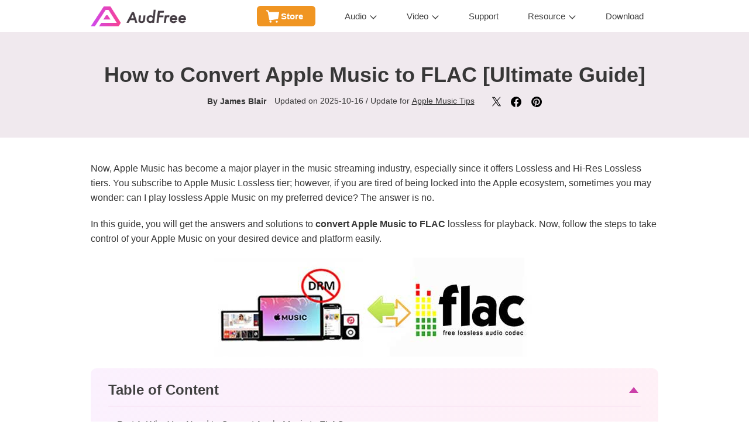

--- FILE ---
content_type: text/html
request_url: https://www.audfree.com/apple-music-tips/convert-apple-music-m4p-to-flac.html
body_size: 9166
content:
<!DOCTYPE html><html lang="en"><head>
		<meta charset="utf-8">
		<meta http-equiv="X-UA-Compatible" content="IE=edge,Chrome=1">
		<meta http-equiv="X-UA-Compatible" content="IE=9">
		<meta name="renderer" content="webkit">
		<meta name="viewport" content="width=device-width, initial-scale=1">
		<link href="https://images.audfree.com/css/reset.css" rel="stylesheet">
		<link href="https://images.audfree.com/css/common.css" rel="stylesheet">
		<link rel="Shortcut Icon" href="https://images.audfree.com/images/audfree.ico">
		<link rel="Bookmark" href="https://images.audfree.com/images/audfree.ico">
		<link href="https://images.audfree.com/css/article.css" rel="stylesheet">
		
		

        <title>Best Apple Music to FLAC Converter in 2025</title>
<link rel="canonical" href="https://www.audfree.com/apple-music-tips/convert-apple-music-m4p-to-flac.html">
        <meta name="description" content="Want to convert Apple Music to FLAC? This guide shows you the 100% working tool to bypass DRM and convert Hi-Res Lossless (ALAC) tracks to high-quality FLAC format at a fast speed.">
		<meta name="keywords" content="apple music to flac, convet apple music to flac, apple music to flac converter, convert apple music m4p to flac, convert drm m4p to flac">
	
    <script type="application/ld+json">
[{"@context": "https://schema.org",
"@type": "Article",
	"headline": "How to Convert Apple Music to FLAC Format",
"description": "Want to convert Apple Music to FLAC? This guide shows you the 100% working tool to bypass DRM and convert Hi-Res Lossless (ALAC) tracks to high-quality FLAC format at a fast speed.",
	"image": ["https://images.audfree.com/images/resource/apple-music-to-flac.jpg"],
	"dateModified": "2025-10-16T09:20:00+08:00",
	"author": [{"@type": "Person", "name": "James Blair", "url": "https://www.audfree.com/author/james-blair/"}]
	},
    {
      "@context": "https://schema.org",
      "@type": "FAQPage",
      "mainEntity": [{"@type": "Question", "name": "Can I Use a Free Online Converter to Convert Apple Music to FLAC?", "acceptedAnswer": {"@type": "Answer", "text": "<p>No. Such a tool doesn't work on Apple Music DRM-protected tracks. You can only use a professional tool to break the DRM from Apple Music files.</p>"}}, {"@type": "Question", "name": "What Is the Best Apple Music to FLAC Converter?", "acceptedAnswer": {"@type": "Answer", "text": "Dedicated tools like AudFree Apple Music Converter, DRmare Apple Music Converter, etc., are some best options as they offer high conversion speed and lossless quality."}},{"@type": "Question", "name": "Can I Use iTunes or Apple Music App to Convert Apple Music to FLAC?", "acceptedAnswer": {"@type": "Answer", "text": "No, they can only convert files to AAC or ALAC. Besides, they can't convert DRM-protected songs at all."}},{"@type": "Question", "name": "Can Apple Music Play FLAC?", "acceptedAnswer": {"@type": "Answer", "text": "No. The native Apple Music app can't play audio files in FLAC format. You need to use third-party tools like VLC, etc. to play FLAC files."}}]
    }]
</script>

    
  
  <script>
    window.wdata = window.wdata || {};

    wdata.content_group = 'Article';

    wdata.wac = '(notset)';

    wdata.wt1;
    wdata.wt2;
    wdata.wt3;
</script>
  

 

<script>(function(w,d,s,l,i){w[l]=w[l]||[];w[l].push({'gtm.start':
new Date().getTime(),event:'gtm.js'});var f=d.getElementsByTagName(s)[0],
j=d.createElement(s),dl=l!='dataLayer'?'&l='+l:'';j.async=true;j.src=
'https://www.googletagmanager.com/gtm.js?id='+i+dl;f.parentNode.insertBefore(j,f);
})(window,document,'script','dataLayer','GTM-MXTNDV2');</script>

</head>
	<body class="article-body">
<noscript><iframe src="https://www.googletagmanager.com/ns.html?id=GTM-MXTNDV2" height="0" width="0" style="display:none;visibility:hidden"></iframe></noscript>
 
<div class="header"> 
	<div class="josh-wrap clearfix">
		<a href="https://www.audfree.com/" class="logo">
			<img width="163" height="34" src="https://images.audfree.com/images/logo.png" class="logo-img" alt="Logo">
		</a>
		<button type="button" class="navbar-toggle collapsed" data-target="#navbar-collapse-1">
			<span class="sr-only">Toggle navigation</span>
			<span class="icon-bar"></span>
			<span class="icon-bar"></span>
			<span class="icon-bar"></span>
		</button>
		<div class="nav-top clearfix" id="navbar-collapse-1">
			
			<div class="main-menu navbar-collapse collapse clearfix">
				<ul>
					<li class="li-store">
						<a href="https://www.audfree.com/store.html" data-id="store">Store</a>
					</li>
					<li class="li-product">
						<a href="javascript:;" data-id="product">Audio</a>
						
						<div class="subNavigation subNavigation-audio">
							<div class="flex">
								<dl>
									<dd>
										<div class="prd-box">
											<a href="https://www.audfree.com/streaming-audio-recorder/">
												<div class="img"><img src="https://images.audfree.com/images/nav/streaming-audio-recorder.png" alt="streaming-audio-recorder"></div>
												<div class="text">
													<p class="h4">
														Streaming Audio Recorder
														<span class="tip" style="background-color: #1baef3;">NEW</span>
													</p>
													<p class="desc">Convert Any Streaming Music to MP3</p>
												</div>
											</a>
										</div>
									</dd> 
									
									<dd>
										<div class="prd-box">
											<a href="https://www.audfree.com/spodable/">
												<div class="img"><img src="https://images.audfree.com/images/nav/spodable.png" alt="spodable">
												</div>
												<div class="text">
													<p class="h4">
														Spotify Music Converter
														<span class="tip" style="background-color: #f244a2;">HOT</span>
													</p>
													<p class="desc">Download and Convert Spotify to MP3</p>
												</div>
											</a>
										</div>
									</dd>
									
									<dd>
										<div class="prd-box">
									
											<a href="https://www.audfree.com/tidable/">
												<div class="img"><img src="https://images.audfree.com/images/nav/tidable.png" alt="tidable"></div>
												<div class="text">
												
													<p class="h4">
														Tidal Music Converter
														<span class="tip" style="background-color: #f244a2;">HOT</span>
													</p>
													<p class="desc">Download Tidal HiFi Music to WAV, FLAC</p>
												</div>
											</a>
										</div>
									</dd>
						
									
									<dd>
										<div class="prd-box">
									
											<a href="https://www.audfree.com/auditior/">
												<div class="img"><img src="https://images.audfree.com/images/nav/auditior.png" alt="auditior">
												</div>
												<div class="text">
												
													<p class="h4">Apple Music Converter</p>
													<p class="desc">Convert Apple Music to MP3, FLAC</p>
												</div>
											</a>
										</div>
									</dd>
			
									
								</dl>
								
								<dl>
									<dd>
										<div class="prd-box">
											
											<a href="https://www.audfree.com/audible-converter/">
												<div class="img"><img src="https://images.audfree.com/images/nav/audible.png" alt="audible converter"></div>
												<div class="text">
													<p class="h4">
														Audible Converter
														<span class="tip" style="background-color: #1baef3;">NEW</span>
													</p>
													<p class="desc">Convert Audible Audiobooks to MP3, FLAC</p>
												</div>
											</a>
										</div>
									</dd>
									
									<dd>
										<div class="prd-box">
											<a href="https://www.audfree.com/amable/">
												<div class="img"><img src="https://images.audfree.com/images/nav/amable.png" alt="amable"></div>
												<div class="text">
													<p class="h4">
														Amazon Music Converter
													</p>
													<p class="desc">Download Amazon Music to MP3, FLAC</p>
												</div>
											</a>
										</div>
									</dd>
									
								
									<dd>
										<div class="prd-box">
											<a href="https://www.audfree.com/deezable/">
												<div class="img"><img src="https://images.audfree.com/images/nav/deezable.png" alt="deezable">
												</div>
												<div class="text">
													<p class="h4">Deezer Music Converter</p>
													<p class="desc">Convert Deezer Music to MP3, FLAC</p>
												</div>
											</a>
										</div>
									</dd>
									
									<dd>
										<div class="prd-box">
											<a href="https://www.audfree.com/audio-capture/">
												<div class="img"><img src="https://images.audfree.com/images/nav/capture.png" alt="capture"></div>
												<div class="text">
													<p class="h4">Audio Capture</p>
													<p class="desc">Capture any Sound from any Source</p>
												</div>
											</a>
										</div>
									</dd>
									
								</dl>
								
							</div>
						</div>
						
					</li>
					<li class="li-product">
						<a href="javascript:;" data-id="product">Video</a>
						
						<div class="subNavigation subNavigation-video">
							<div class="flex">
								<dl>
									<dd>
										<div class="prd-box">
											<a href="https://www.audfree.com/netflix-video-downloader/">
												<div class="img"><img src="https://images.audfree.com/images/nav/netflix.png" alt="netflix">
												</div>
												<div class="text">
													<p class="h4">
														Netflix Video Downloader
														
													</p>
													<p class="desc">Download Netflix Videos to MP4, MKV</p>
												</div>
											</a>
										</div>
									</dd>
									
								</dl>
								
							</div>
						</div>
						
					</li>
					<li>
						<a href="https://www.audfree.com/support.html" data-id="support">Support</a>
					</li>
					<li class="li-resources">
						<a href="javascript:;" data-id="resource">Resource</a>
						<div class="subNavigation subNavigation-resource">
							<div class="flex">
								<dl>
									<dd>
										<a href="https://www.audfree.com/spotify-music/">Spotify Tips</a>
									</dd>
									<dd>
										<a href="https://www.audfree.com/tidal-music/">Tidal Tips</a>
									</dd>
									<dd>
										<a href="https://www.audfree.com/apple-music-tips/">Apple Music Tips</a>
									</dd>
									<dd>
										<a href="https://www.audfree.com/audiobook/">Audiobooks</a>
									</dd>
									<a class="resource-more" href="https://www.audfree.com/resource.html">View More</a>
								</dl>
								
							</div>
						</div>
					</li>
					<li>
						<a href="https://www.audfree.com/download.html" data-id="download">Download</a>
					</li>
				</ul>
			</div>
			
		</div>
	</div>
</div>
<div class="product-nav nav-absulute scroll-top-bar">
			<div class="josh-wrap clearfix">
				<a href="https://www.audfree.com/auditior/" class="logo">
					<img src="https://images.audfree.com/images/auditior/40@2x.png" width="40" height="40" alt="Logo">
					<span>Audio Converter</span>
				</a>
				<a href="https://www.audfree.com/auditior/" class="active">Overview</a>
				<a href="https://www.audfree.com/auditior/user-guide.html">User Guide</a>
				<a href="https://www.audfree.com/auditior/tech-spec.html">Tech Specs</a>
				<a href="https://www.audfree.com/auditior/reviews.html">Reviews(<span class="reviews-count" data-title="AudFree Audio Converter">0</span>)</a>
				
				<div class="is-os is-os-win">
					<div class="down-cart">
						<a class="dc-download dc-win" href="https://download.audfree.com/Auditior.exe" id="audiowin-download-1">Download</a>
						<a class="dc-cart dc-win" href="https://www.audfree.com/purchase/auditior-win.html" id="audiowin-buypage-1">Buy Now</a>
					</div>
				</div>
				
				
				<div class="is-os is-os-mac" style="display: none;">
					<div class="down-cart">
						<a class="dc-download dc-mac" href="https://download.audfree.com/Auditior.dmg" id="audiomac-download-1">Download</a>
						<a class="dc-cart dc-mac" href="https://www.audfree.com/purchase/auditior-mac.html" id="audiomac-buypage-1">Buy Now</a>
					</div>
				</div>
				
			</div>
		</div>
		<div class="top-h1 v1">
			<div class="josh-wrap clearfix">
				<h1>How to Convert Apple Music  to FLAC [Ultimate Guide]</h1>
				<p class="top__info">
					<strong>By <a href="https://www.audfree.com/author/james-blair/">James Blair</a></strong>
					<span>Updated on 2025-10-16 / Update for <a href="https://www.audfree.com/apple-music-tips/">Apple Music Tips</a></span>
					<span class="share-buttons">
						<a data-share="twitter" href="javascript:void(0)" rel="nofollow"><img width="17" height="17" src="https://images.audfree.com/images/article/share-twitter.svg" alt="twitter"></a>
						<a data-share="facebook" href="javascript:void(0)" rel="nofollow"><img width="18" height="18" src="https://images.audfree.com/images/article/share-facebook.svg" alt="facebook"></a>
						<a data-share="pinterest" href="javascript:void(0)" rel="nofollow"><img width="20" height="20" src="https://images.audfree.com/images/article/share-pinterest.svg" alt="pinterest"></a>
					</span>
				</p>
			</div>
		</div>
		
		
		
		<div class="art-content">

		
		<div class="art-summery">
			<div class="josh-wrap clearfix">
				
                <p>Now, Apple Music has become a major player in the music streaming industry, especially since it offers Lossless and Hi-Res Lossless tiers. You subscribe to Apple Music Lossless tier; however, if you are tired of being locked into the Apple ecosystem, sometimes you may wonder: can I play lossless Apple Music on my preferred device? The answer is no.</p>
                <p>In this guide, you will get the answers and solutions to <strong>convert Apple Music to FLAC</strong> lossless for playback. Now, follow the steps to take control of your Apple Music on your desired device and platform easily.</p>
				<img alt="convert apple music to flac" width="550" height="169" src="https://images.audfree.com/images/resource/apple-music-to-flac.jpg" loading="lazy">
			<div class="nav-content active">
					<div class="nav-content-title">
						<span>Table of Content</span>
						<img alt="table of content" src="https://images.audfree.com/images/article/triangle.svg" loading="lazy">
					</div>
					<ul class="nav-content-ul">
					<li><a href="#step1">Part 1. Why You Need to Convert Apple Music to FLAC</a></li>
					<li><a href="#step2">Part 2. Convert Apple Music to FLAC via Professional Tool</a></li>
                    <li><a href="#step3">Part 3. FAQs about Apple Music to FLAC</a></li>
                      <li><a href="#step4">Part 4. In Conclusion</a></li>
				</ul>
			</div>
            </div>
		</div>
		
		
        
		
		<div class="art-step art-step1" id="step1">
			<div class="josh-wrap clearfix">
				<h2><span>Part 1.</span> Why You Need to Convert Apple Music to FLAC</h2>
				<p>For users, especially audiophiles, who want to play Apple Music on their preferred device, you need to know why you can't do that. Here are the reasons.</p>
				<p>Apple uses Apple Lossless Audio Codec (ALAC) to deliver true lossless quality for streaming and downloads. Besides, the music files are protected by DRM. This limits users to enjoying Apple Music within the authenticated Apple Music app on authorized devices. If you have a dedicated FLAC-compatible device, you can't play Apple Music with it.</p>
				<p>FLAC (Free Lossless Audio Codec) is a universally used and open-source format. So, converting Apple Music to FLAC is a need. In this case, you can listen to Apple Music on any FLAC-supported device.</p>
				<p><strong>Tips: Compare FLAC vs ALAC vs M4P</strong></p>			
                <table class="info-table info-table-v1">
					<thead>
						<tr>
						  <th class="title">Features</th>
							<th>FLAC</th>
							<th>ALAC</th>
							<th>M4P (Protected AAC)</th>
							
						</tr>
					</thead>
					<tbody>
						<tr class="even">
							<td class="title">Compression Type</td>
							<td class="info">Lossless</td>
							<td class="info">Lossless</td>
							<td class="info">Lossy</td>
							
						</tr>
						<tr class="odd">
							<td class="title">File Size</td>
							<td class="info">Compressed (smaller than WAV/AIFF, but larger than MP3/AAC)</td>
							<td class="info">Compressed (smaller than WAV/AIFF, but larger than MP3/AAC)</td>
							<td class="info">Highly compressed than FLAC/ALAC</td>
							
						</tr>
						<tr class="even">
							<td class="title">Compatibility</td>
							<td class="info">Widely supported by Android, DAPs, Windows, HiFi gear</td>
							<td class="info">Apple-based ecosystem</td>
							<td class="info">Authorized Apple Music/iTunes app</td>
							
						</tr>
						<tr class="odd">
							<td class="title">Open Source</td>
							<td class="info">✅</td>
			
							<td class="info">❌</td>
							<td class="info">❌</td>
							
						</tr>
						<tr class="even">
							<td class="title">DRM Protection</td>
							<td class="info">❌</td>
			
							<td class="info">✅</td>
							<td class="info">✅</td>
							
						</tr>
						<tr class="odd">
							<td class="title">Audio Quality</td>
							<td class="info">Up to 32-bit/192 kHz</td>
			
							<td class="info">Up to 24-bit/192 kHz (Hi-Res Lossless)</td>
							<td class="info">256 kbps AAC (standard quality)</td>
							
						</tr>
						
					</tbody>
				</table>

				
			</div>
		</div>
		
        
		
		<div class="art-step art-step2" id="step2">
		  <div class="josh-wrap clearfix">
				<h2><span>Part 2.</span> How to Convert Apple Music to  FLAC via Professional Tool</h2>		
                <p>When searching for how to convert Apple Music to FLAC on the web, there are many tools in the market. But after testing, we found that some file conversion tools fail. That's because they are not able to remove DRM protection from Apple Music.</p>
                <p>After comparing to other working tools, <a href="https://www.audfree.com/auditior/">AudFree Apple Music  Converter</a> stands out from them as the most reliable and efficient tool to do the job. It's specially designed for Apple Music users to convert and enjoy songs and playlists more conveniently.</p>
                <p>With the assistance of this powerful Apple Music to FLAC converter, you will be able to  get rid of DRM protection from Apple Music tracks. Also, you can  convert downloaded Apple Music tracks to lossless FLAC purely by running at a faster speed and keep all metadata at the same time. Apart from supporting output FLAC files, it also supports  <a href="https://www.audfree.com/apple-music-tips/apple-music-to-mp3.html">converting Apple Music to MP3</a>, WAV, AIFF, Lossless, M4A and M4B with zero quality loss. </p>
			  <div class="ar-download-box">
					<div class="d-box">
					<h2>AudFree Apple Music to FLAC Converter</h2>
					<div class="ardb-content clearfix">
						<div class="img">
						  <img alt="audfree apple music converter" src="https://images.audfree.com/images/resource/audio-converter.png" loading="lazy">
						</div>
						<div class="text">
							<ul>
								<li><a href="https://www.audfree.com/apple-music-tips/how-to-remove-drm-from-apple-music.html">Remove DRM protection from Apple Music songs and playlists</a></li>
								<li>Losslessly convert Apple Music DRM M4P to FLAC, WAV, MP3, etc. </li>
								<li>Play Apple Music on any FLAC supported device and media player</li>
								<li>Work at a fast speed with all ID3 tags preserved</li>
							</ul>
							<div class="btn-box-two clearfix">
								<div class="btn-download-box">
									<a href="https://download.audfree.com/Auditior.dmg" class="btn-download btn-download-mac">Download</a>
								</div>
								<div class="btn-download-box">
									<a href="https://download.audfree.com/Auditior.exe" class="btn-download btn-download-win">Download</a>
								</div>
							</div>
						</div>
					</div>
					</div>
			  </div>
              <h3>Section 1. How to Download Apple Music to FLAC via AudFree Apple Music Converter</h3>		
				<p>Please download this all-in-one Apple Music converter on your Mac or Windows computer. And then you can refer to the following tutorial to rip FLAC from Apple Music while removing DRM lock with all ID3 tags and metadata info preserved.  </p>

				<dl class="dl-step">
					<dt><span>Step 1. </span>Import  Apple Music files to AudFree</dt>
					<dd><img alt="import apple music drm m4p to audfree tool" width="650" height="500" src="https://images.audfree.com/images/auditior/add-songs-win.png" loading="lazy"></dd>	
					<dd>Open the AudFree Apple Music Converter and log in to your Apple Music account within the built-in web player. Then click the  Apple Music tracks you like, then tap the <strong>+</strong> icon and click the '<strong>Add to list</strong>' button to add them to AudFree.</dd>
                    
				</dl>
				
				<dl class="dl-step">
					<dt><span>Step 2. </span>Set output format as FLAC and customize other parameters</dt>
					<dd><img alt="set apple music output format as flac" width="650" height="500" src="https://images.audfree.com/images/auditior/output-win.png" loading="lazy"></dd>
					<dd>In general, AudFree Apple Music to FLAC Converter sets Lossless as the output format by default. To define output format as FLAC, you need to click the '<strong>menu</strong>' icon &gt; <strong>Preferences</strong> to open its setting window. Then choose the <strong>Conversion</strong> option and you can start to set to download FLAC music from Apple Music. Besides, you can change bit rate, sample rate, audio channel, etc. to personalize audio quality in the same window. After that, press <strong>OK</strong>.</dd>
				</dl>
				
			<dl class="dl-step">
					<dt><span>Step 3. </span>Remove DRM and Convert Apple Music to FLAC</dt>
					<dd><img alt="convert apple music files to flac" width="650" height="500" src="https://images.audfree.com/images/auditior/converting-win.png" loading="lazy"></dd>
					<dd>When all settings are ready, you can simply visit the <strong>Converting</strong> section and touch the '<strong>Convert</strong>' button at the bottom-right corner. Later, AudFree DRM M4P to FLAC converter will start bypassing DRM protection and converting added DRM-ed Apple Music to FLAC audio files. Just wait until that conversion's done. After that, you can locate unprotected Apple Music FLAC music on the destination folder of your computer by pressing the '<strong>Converted</strong>' icon.</dd>
			  </dl>
              <h3>Section 2. How to Play Converted FLAC Files from Apple Music on Other Devices</h3>
                <p>After using AudFree Apple Music FLAC Downloader, you easily get the local FLAC audio files from Apple Music. Now, you can play them on the device you like.</p>
                <p>On a Windows or Mac computer, you can use VLC Media Player, Foobar2000 or other FLAC-supported platforms to play your music files.</p>
                
                <div class="ar-module-bg ar-view-also-one">
                  <div class="ar-module-bg-box"><p><strong>View also:</strong> <a href="https://www.audfree.com/apple-music-tips/add-apple-music-to-foobar2000.html">How to Play Apple Music on Foobar2000</a></p></div>
                </div>
                <p>On Android devices, you need to transfer the converted Apple Music FLAC files from your computer to your device via the USB cable first. Then you can use Poweramp or HiBy Music to play the audio files offline.</p>
                
                <div class="ar-module-bg ar-view-also-one">
                  <div class="ar-module-bg-box"><p><strong>View also:</strong> <a href="https://www.audfree.com/apple-music-tips/play-apple-music-on-poweramp.html">How to Play Apple Music on Poweramp</a></p></div>
                </div>
                <p>Also, you can play Apple Music to FLAC audio files on high-end audio systems and DAPs, including Astell &amp; Kern, FiiO, Marantz, Sonos, etc.</p>
                
                <div class="ar-module-bg ar-view-also-one">
                  <div class="ar-module-bg-box"><p><strong>View also:</strong> <a href="https://www.audfree.com/apple-music-tips/play-apple-music-on-fiio.html">How to Play Apple Music on FiiO</a></p></div>
                </div>
			</div>
		</div>
		
       	
		<div class="art-step art-step3" id="step3">
			<div class="josh-wrap clearfix">
				<h2><span>Part 3.</span> FAQs about Apple Music to FLAC</h2>
				
                <div class="ar-faqs-module">
                  <h3 class="ar-faqs-title">Can I Use a Free Online Converter to Convert Apple Music to FLAC?</h3>
                  <div class="ar-faqs-answer">
                    <p>No. Such a tool doesn't work on Apple Music DRM-protected tracks. You can only use a professional tool to break the DRM from Apple Music files.</p>
                  </div>
                </div>
				
				
                <div class="ar-faqs-module">
                  <h3 class="ar-faqs-title">What Is the Best Apple Music to FLAC Converter?</h3>
                  <div class="ar-faqs-answer">
                    <p>Dedicated tools like AudFree Apple Music Converter, DRmare Apple Music Converter, etc., are some best options as they offer high conversion speed and lossless quality.</p><p><strong>View also:</strong> <a href="https://www.audfree.com/apple-music-tips/best-apple-music-converter.html">Best Apple Music Converter</a></p>
                  </div>
                </div>
				
				
				
                <div class="ar-faqs-module">
                  <h3 class="ar-faqs-title">Can I Use iTunes or Apple Music App to Convert Apple Music to FLAC?</h3>
                  <div class="ar-faqs-answer">
                    <p>No, they can only convert files to AAC or ALAC. Besides, they can't convert DRM-protected songs at all.</p>
                  </div>
                </div>
				
				
                <div class="ar-faqs-module">
                  <h3 class="ar-faqs-title">Can Apple Music Play FLAC?</h3>
                  <div class="ar-faqs-answer">
                    <p>No. The native Apple Music app can't play audio files in FLAC format. You need to use third-party tools like VLC, etc. to play FLAC files.</p>
                  </div>
                </div>
				
				
				
			</div>
		</div>
		
        	
		<div class="art-step art-step4" id="step4">
			<div class="josh-wrap clearfix">
				<h2><span>Part 4.</span> In Conclusion</h2>
			  <p>Apple's proprietary system and DRM protection create a fundamental compatibility hurdle. So, the demand to convert Apple Music to FLAC is more than a preference. It is a critical step for serious audiophiles seeking true digital freedom.</p>
				<p>The AudFree Apple Music Converter is the definitive answer, delivering guaranteed lossless conversion, preserving essential metadata, and offering fast  speed. By utilizing this professional solution, you move  beyond the restrictions of the Apple ecosystem.
				  
				  Ultimately, converting Apple Music tracks to FLAC allows you to have a  complete and unlimited playback on any high-fidelity device you own. Start and unlock your music library today.</p>
                </div>
		</div>
		

		
		<div class="posted-by v1">
			<div class="josh-wrap clearfix">
				<div class="flex-container">
					<div class="avator-box">
						<a href="https://www.audfree.com/author/james-blair/"><img class="avator-img" width="70" height="70" alt="James Blair" src="https://images.audfree.com/images/author/james-blair@2x.png" loading="lazy"></a>
						<div class="avator-info">
							<h3>
								<a href="https://www.audfree.com/author/james-blair/">James Blair</a>
								<span class="share-buttons">
									<a href="https://twitter.com/AudfreeSoft" target="_blank" rel="nofollow"><img width="16" height="16" alt="twitter" src="https://images.audfree.com/images/article/share-twitter.svg" loading="lazy"></a>
								</span>
							</h3>
							<p>Staff Editor</p>
						</div>
					</div>
					<div class="rating-box">
						<div class="jw-rate" id="rate-author"></div>
            <div class="rate-tips">(Click to rate this post)</div>
					</div>
				</div>
				<div class="author-desc">James Blair is an experienced writer and music lover. Reviews and tips on using popular music, like Apple Music, can be found in his articles.</div>
			</div>
		</div>
		

		</div>
		
		
		
		<div class="related-art">
			<div class="josh-wrap clearfix">
				<div class="img">
					<img src="https://images.audfree.com/images/article/related.png" alt="related articles">
					<p>Related Articles</p>
				</div>
				<div class="link-box clearfix">
					<div class="link">
                    <a href="https://www.audfree.com/apple-music-tips/convert-apple-music-to-m4a.html">Convert Apple Music to M4A</a>      
                    <a href="https://www.audfree.com/audiobook/convert-audible-to-flac.html">Convert Audible to FLAC</a>
						<a href="https://www.audfree.com/amazon-music-tips/download-amazon-music-to-flac.html">Convert Amazon Music to FLAC</a>
                         <a href="https://www.audfree.com/tidal-music/convert-tidal-to-flac.html">Download FLAC from Tidal</a>
                         <a href="https://www.audfree.com/deezer-music/download-deezer-flac.html">Download FLAC from Deezer</a>
					<a href="https://www.audfree.com/apple-music-tips/convert-m4p-to-wav.html">Convert M4P to WAV</a><a href="https://www.audfree.com/apple-music-tips/convert-m4p-to-mp3.html">Convert M4P to MP3</a><a href="https://www.audfree.com/spotify-music/spotify-to-flac.html">Convert Spotify to FLAC</a><a href="https://www.audfree.com/streaming-music-tips/soundcloud-to-flac.html">Convert SoundCloud to FLAC</a><a href="https://www.audfree.com/streaming-music-tips/qobuz-flac-downloads.html">Get Qobuz FLAC Downloads</a></div>
					
				</div>
			</div>
		</div>
		
		
		<div class="tkApp-loadJS" data-url="https://images.audfree.com/js/frog-reviews/frogReviews.js" data-delay="9500"></div>
		<div class="tkApp-loadCSS" data-url="https://images.audfree.com/css/reviews/article.css" data-delay="9500"></div>
		<div class="frog-review-wrap frog-review-tag" style="display: none;" data-theme-title data-show-rating="false" data-show-rate-title="false" data-form-rate-title="Rate this article:" data-form-content-title="Comments" data-reply-type="author" data-succuss-msg="Add Comment Success">
			<div class="josh-wrap clearfix">
				<h2 class="index-title-head">Leave a comment</h2>
	            <div id="reviews" style="min-height: 100px;"></div>
		    </div>
		</div>
		
        
		
		<div class="breadcrumb">
			<div class="josh-wrap clearfix">
				<a href="https://www.audfree.com/">Home</a>
				<img src="https://images.audfree.com/images/breadcrumb.png" alt="breadcrumb">
				<a href="https://www.audfree.com/apple-music-tips/">Apple Music</a>
				<img src="https://images.audfree.com/images/breadcrumb.png" alt="breadcrumb">
				<span>Convert Apple Music DRM M4P to FLAC</span>
			</div>
		</div>
		

		


<div class="footer">  
	<div class="josh-wrap">
		<div class="flex">
			<div class="foot-item">
				<div class="foot-logo">
					<a href="https://www.audfree.com/">
						<img src="https://images.audfree.com/images/footer-logo.png" alt="audfree logo">
					</a>
				</div>

				<div class="foot-center">
					<a class="foot-center-btn foot-center-btn__product" href="https://www.audfree.com/store.html">Product
						Center</a>
					<a class="foot-center-btn foot-center-btn__download" href="https://www.audfree.com/download.html">Download
						Center</a>
				</div>

				<div class="foot-language">
					<div class="language-selector__toggle">
						<span>Change Language</span>
						<span class="toggle-arrow"></span>
					</div>
					<div class="language-selector__nav">
						<a href="https://www.audfree.com/" class="language-selector__a active">English</a>
						<a href="https://www.audfree.jp/" class="language-selector__a">日本語</a>
						<a href="https://www.audfree.de/" class="language-selector__a">Deutsch</a>
					</div>
				</div>

			</div>
			<div class="foot-item">
				<div class="foot-link">
					<p class="h4">Products<span class="arrow"></span></p>
					<p><a href="https://www.audfree.com/streaming-audio-recorder/">Streaming Audio Recorder</a></p>
					<p><a href="https://www.audfree.com/spodable/">Spotify Music Converter</a></p>
					<p><a href="https://www.audfree.com/tidable/">Tidal Music Converter</a></p>
					<p><a href="https://www.audfree.com/auditior/">Apple Music Converter</a></p>
					<p><a href="https://www.audfree.com/audible-converter/">Audible Converter</a></p>
					<p><a href="https://www.audfree.com/amable/">Amazon Music Converter</a></p>
					<p><a href="https://www.audfree.com/deezable/">Deezer Music Converter</a> </p>
					<p><a href="https://www.audfree.com/netflix-video-downloader/">Netflix Video Downloader</a></p>
				</div>
			</div>
			<div class="foot-item">
				<div class="foot-link">
					<p class="h4">Company<span class="arrow"></span></p>
					<p><a href="https://www.audfree.com/about.html">About AudFree</a></p>
					<p><a href="https://www.audfree.com/terms-of-use.html">Terms of Use</a></p>
					<p><a href="https://www.audfree.com/privacy.html">Privacy Policy</a></p>
					<p><a href="https://www.audfree.com/affiliate.html">Business</a></p>
					<p><a href="https://www.audfree.com/audfree-copyright-statement.html">Copyright Statement</a></p>
					<p><a href="https://www.audfree.com/sitemap.html">Sitemap</a></p>
				</div>
			</div>
			<div class="foot-item">
				<div class="foot-link">
					<p class="h4">Support<span class="arrow"></span></p>
					<p><a href="https://www.audfree.com/support.html">Support Center</a></p>
					<p><a href="https://www.audfree.com/faqs.html">FAQS</a></p>
					<p><a href="https://www.audfree.com/refund-policy.html">Update & Refund</a></p>
					<p><a href="https://www.audfree.com/get-free-license.html">Get Free License</a></p>
				</div>
			</div>
			<div class="foot-item">
				<div class="foot-subscribe">
					<p class="h3">FOLLOW US</p>
					<div class="subscribe__entry">
						<a class="entry-item twitter" href="https://twitter.com/AudfreeSoft" rel="nofollow">
							<img height="30" width="30" src="https://images.audfree.com/images/footer/subscribe/twitter.svg"
								alt="twitter">
						</a>
						<a class="entry-item pinterest" href="https://www.pinterest.com/AudfreeSoft/" rel="nofollow">
							<img height="30" width="30" src="https://images.audfree.com/images/footer/subscribe/pinterest.svg"
								alt="pinterest">
						</a>
						<a class="entry-item youtube" href="https://www.youtube.com/channel/UCX_Lbeff7rL4xk3eFtDbtpA"
							rel="nofollow">
							<img height="30" width="30" src="https://images.audfree.com/images/footer/subscribe/youtube.svg"
								alt="youtube">
						</a>
					</div>
				</div>

				<div class="foot-newsletter">
					<p class="h4">Newsletter</p>
					<form method="post" onsubmit="javascript:return false;" name="newsletter_sign" class="clearfix">
						<div class="nl-wrap clearfix">
							<input class="nl-text" type="email" name="email" placeholder="Email *" maxlength="125" required>
							<input class="nl-submit" type="submit" value="Subscribe">
						</div>
						<div class="message" data-success-msg="Thanks for subscribing!"></div>
					</form>
				</div>

			</div>
		</div>
		<div class="foot-copyright">Copyright ©2026 AudFree. All Rights Reserved.</div>
	</div>
</div>



<script type="text/javascript" src="https://images.audfree.com/js/jquery-1.12.4.min.js"></script>
<script type="text/javascript" src="https://images.audfree.com/js/common.js"></script>
<script>

  function ga2wGa4Event(method, event, ec, ea, el, ev) {
    if (!event || !ec || !ea) {
      return;
    }

    var eventParameters = {
      'event': 'w' + event,
      'wp1': ec,
      'wp2': ea
    };

    if (el) {
      eventParameters.wp3 = el;
    }

    if (ev) {
      eventParameters.wp4 = ev;
    }

    wGa4Event(eventParameters);
  }
</script>

<script type="text/javascript">
			$(function(){

				heightLightNav('resource');


				$('.feature a').hover(function(){
					$('.feature a').removeClass('active');
					var $_this = $(this);
					$('.prd-jumbotron .detail .feaure-detail-item').removeClass('active');
					$(this).addClass('active');
					$('.prd-jumbotron .detail .feaure-detail-item').eq($(this).index()).addClass('active');

				});
			});
</script>
<script>
(function () {

  function toArr(list) {
  if(list.length) {
    return Array.prototype.slice.call(list)
  }
  return []
  }


  function browserRedirect() {
  var sUserAgent = navigator.userAgent.toLowerCase();
  var bIsIpad = sUserAgent.match(/ipad/i) == "ipad";
  var bIsIphoneOs = sUserAgent.match(/iphone os/i) == "iphone os";
  var bIsMidp = sUserAgent.match(/midp/i) == "midp";
  var bIsUc7 = sUserAgent.match(/rv:1.2.3.4/i) == "rv:1.2.3.4";
  var bIsUc = sUserAgent.match(/ucweb/i) == "ucweb";
  var bIsAndroid = sUserAgent.match(/android/i) == "android";
  var bIsCE = sUserAgent.match(/windows ce/i) == "windows ce";
  var bIsWM = sUserAgent.match(/windows mobile/i) == "windows mobile";
  if (bIsIpad || bIsIphoneOs || bIsMidp || bIsUc7 || bIsUc || bIsAndroid || bIsCE || bIsWM) {
    return 'phone';
  } else {
    return 'pc';
  }
  }


  function isDownloadLink(url) {
  var urlSuffix = url.slice(url.length - 4);
  return urlSuffix == '.exe' || urlSuffix == '.dmg';
  }


  function addDownladGuidanceListener(item) {
  item.addEventListener('click', function (e) {
    e.preventDefault();
    e.stopPropagation();
    console.log(this);
    var pathname = this.pathname;
    var index = pathname.lastIndexOf('/');
    var target = pathname.slice(index + 1, pathname.length - 4);
    if (hrefMap[target]) {
      window.location.href = window.location.origin + hrefMap[target];
    } else {
      window.location.href = item.getAttribute('href');
    }
  })
  }

  if (browserRedirect() == 'phone') {
  var downloadLinks = toArr(document.querySelectorAll('a[href*=".exe"], a[href*=".dmg"]'));
  var hrefMap = {
    'SpoDable': '/spodable/mobile-download-guidance.html',
    'TidableMusicConverter': '/tidable/mobile-download-guidance.html',
    'Auditior': '/auditior/mobile-download-guidance.html',
    'Amable': '/amable/mobile-download-guidance.html',
    'Deezable': '/deezable/mobile-download-guidance.html',
    'AudioCapture': '/audio-capture/mobile-download-guidance.html',
    'AudibleConverter': '/audible-converter/mobile-download-guidance.html',
	  'StreamingAudioRecorder': '/streaming-audio-recorder/mobile-download-guidance.html',
    'NetflixVideoDownloader': '/netflix-video-downloader/mobile-download-guidance.html'
  }
  downloadLinks.forEach(function (item) {
    if (isDownloadLink(item.getAttribute('href'))) {
    addDownladGuidanceListener(item);
    }
  });
  }
})();
</script>


<script async="" src="https://images.audfree.com/js/lazysizes.js"></script>
</body></html>

--- FILE ---
content_type: image/svg+xml
request_url: https://images.audfree.com/images/footer/download.svg
body_size: -152
content:
<svg id="下载" xmlns="http://www.w3.org/2000/svg" viewBox="0 0 30 30"><defs><style>.cls-1,.cls-2{fill:#fff;}.cls-1{fill-rule:evenodd;}</style></defs><title>下载</title><path id="箭头_9_1" data-name="箭头 9 1" class="cls-1" d="M11.4,0V12h-6L15,22.8,24.6,12h-6V0Z"/><rect id="矩形_723" data-name="矩形 723" class="cls-2" x="6.6" y="26.4" width="16.8" height="3.6"/></svg>

--- FILE ---
content_type: image/svg+xml
request_url: https://images.audfree.com/images/article/rating.svg
body_size: -66
content:
<svg xmlns="http://www.w3.org/2000/svg" viewBox="0 0 24 22.94"><defs><style>.cls-1{fill:#ffbd1a;}</style></defs><title>star</title><path class="cls-1" d="M110.89,92.9a1.13,1.13,0,0,0-.91-.76l-6.93-1-3.11-6.29a1.1,1.1,0,0,0-1-.62,1.12,1.12,0,0,0-1,.62l-3.1,6.29-6.94,1a1.1,1.1,0,0,0-.9.76A1.08,1.08,0,0,0,87.28,94l5,4.9-1.19,6.91A1.12,1.12,0,0,0,92.74,107l6.2-3.26,6.21,3.26a1.06,1.06,0,0,0,.52.13,1.1,1.1,0,0,0,.65-.21,1.11,1.11,0,0,0,.45-1.09l-1.19-6.91,5-4.9A1.1,1.1,0,0,0,110.89,92.9Z" transform="translate(-86.94 -84.22)"/></svg>

--- FILE ---
content_type: image/svg+xml
request_url: https://images.audfree.com/images/article/share-twitter.svg
body_size: -171
content:
<svg id="图层_1" data-name="图层 1" xmlns="http://www.w3.org/2000/svg" viewBox="0 0 30 30.67"><title>twitter</title><path d="M17.61,13.19,27.81,1.34H25.39L16.53,11.63,9.46,1.34H1.3L12,16.9,1.3,29.34H3.72l9.35-10.87,7.47,10.87H28.7L17.61,13.19ZM14.3,17l-1.09-1.55L4.59,3.16H8.3l7,10,1.08,1.55L25.39,27.6H21.68L14.3,17Z"/></svg>